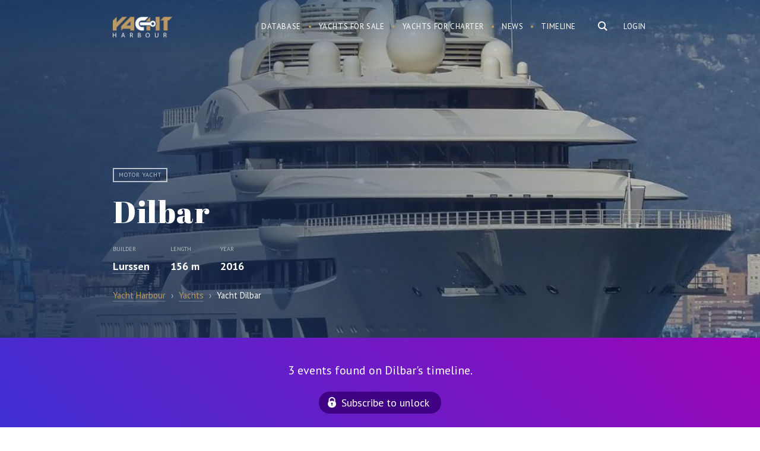

--- FILE ---
content_type: text/html; charset=UTF-8
request_url: https://yachtharbour.com/yacht/dilbar-1936
body_size: 18590
content:
<!DOCTYPE html>
<html>
    <head>
        <meta http-equiv="Content-Type" content="text/html; charset=utf-8" />
        <meta name="language" content="en" />
        <meta name="google-site-verification" content="UcOoh7o45qR1u2G3Vk7kMEGZ4EIFVItiip1Ru02xkU8" />  
        <link rel="icon" href="/favicon.ico" type="image/x-icon">
        <link rel="shortcut icon" href="/favicon.ico" type="image/x-icon">    

        <meta name="viewport" content="width=device-width">
        <meta content='width=device-width, initial-scale=1.0, maximum-scale=1.0, user-scalable=0' name='viewport' />




        <link href='https://fonts.googleapis.com/css?family=PT+Serif:400,700,700italic,400italic&subset=latin,cyrillic' rel='stylesheet' type='text/css'>
        <link href='https://fonts.googleapis.com/css?family=PT+Sans:400,700italic,700,400italic&subset=latin,cyrillic' rel='stylesheet' type='text/css'>
        <link href='https://fonts.googleapis.com/css?family=Abril+Fatface' rel='stylesheet' type='text/css'>



        <link href="/img/icons/apple-touch-icon.png" rel="apple-touch-icon" /> 
        <link href="/img/icons/apple-touch-icon-76x76.png" rel="apple-touch-icon" sizes="76x76" />
        <link href="/img/icons/apple-touch-icon-120x120.png" rel="apple-touch-icon" sizes="120x120" />
        <link href="/img/icons/apple-touch-icon-152x152.png" rel="apple-touch-icon" sizes="152x152" />
        <link href="/img/icons/apple-touch-icon-180x180.png" rel="apple-touch-icon" sizes="180x180" />
        <link href="/img/icons/icon-hires.png" rel="icon" sizes="192x192" />
        <link href="/img/icons/icon-normal.png" rel="icon" sizes="128x128" />     

 
<!----> 
                <link rel="stylesheet" type="text/css" href="/js/slick/slick.css" />
<link rel="stylesheet" type="text/css" href="/js/mfp/magnific-popup.css" />
<link rel="stylesheet" type="text/css" href="/css/main.css?v10asda1" />
<script type="text/javascript" src="/assets/95cda16c/jquery.min.js"></script>
<script type="text/javascript" src="/js/slick/slick.js"></script>
<script type="text/javascript" src="/js/mfp/jquery.magnific-popup.min.js"></script>
<script type="text/javascript" src="/js/social-likes.min.js"></script>
<title>Motor yacht Dilbar - Lurssen  - Yacht Harbour</title>



<meta name="format-detection" content="telephone=no">
<meta name="title" content="Motor yacht Dilbar - Lurssen  - Yacht Harbour"/>


                    <meta name="keywords"
          content="Dilbar, Dilbar yacht, Dilbar Motor yacht, Lurssen yachts, Lurssen   "/>




    <meta name="description" content="Dilbar is a 156 m motor yacht. She was built by Lurssen in 2016. With a beam of 23.5 m and a draft of 6 m. The motor yacht can accommodate guests in cabins with an interior design by Andrew Winch and an exterior design by Espen Oeino."/>


<meta name="twitter:card" content="summary_large_image"/>
<meta name="twitter:site" content="@yachtharbour"/>
<meta name="twitter:creator" content="@yachtharbour"/>
<meta name="twitter:title" content="Dilbar"/>
<meta name="twitter:description" content=" 
        Dilbar is a 156 m / 511′10″ luxury motor yacht. She was built by Lurssen in 2016.         
With a beam of 23.5 m and a draft of 6 m, she has a"/>
<meta name="twitter:image" content="https://yachtharbour.com/static/images/y/large_1936_90b82.jpg"/>

<meta property="og:image" content="https://yachtharbour.com/static/images/y/large_1936_90b82.jpg"/>

    <meta property="og:title" content="156m Lurssen, Dilbar photos, specs and timeline"/>

<meta property="og:url" content=/yacht/dilbar-1936/>

<meta property="og:site_name" content="Yacht Harbour"/>
<meta property="og:type" content="website"/>
<meta property="og:description" content=" 
        Dilbar is a 156 m / 511′10″ luxury motor yacht. She was built by Lurssen in 2016.         
With a beam of 23.5 m and a draft of 6 m, she has a steel hull and aluminium superstructure. This adds up to a gross tonnage of 15917 tons.    
She is powered by  engines   giving her a maximum speed of 22.5 knots.    
The motor yacht can accommodate  guests in  cabins with an interior design by Andrew Winch and an exterior design by Espen Oeino."

  



    </head>

    <body>

        <div id="page">

<div class="bar-navigation toggle-navigation">
    <div class="bar-navigation-inner">

        <div class="bar-navigation-header">

            <a class="toggle-btn" href="">☰</a>

            <div class="bar-search  ">
                <form onsubmit="loadSearch('b-s-fld');return false;">
                    <input id="b-s-fld" class="s-fld" name="q" type="text" placeholder="Search">
                    <input class="s-btn" type="submit" value="">
                </form>
            </div>

        </div>


        <ul id="bar-navigation" itemscope itemtype="http://schema.org/SiteNavigationElement">
<li><a href="/yachts">Database</a></li>
<li><a href="/sale">Yachts for sale</a></li>
<li><a href="/charter">Yachts for charter</a></li>
<li><a href="/news">Yacht News</a></li>
<li><a href="/brokerage">Brokerage News</a></li>
<li><a href="/timeline">Timeline</a></li>
</ul>



        <div class="social-bar">
            <div class="social-block">
                <a class="social-link social-link-facebook" target="_blank"
                   href="https://www.facebook.com/yachtharbour">facebook</a>
                <a class="social-link social-link-instagram" target="_blank"
                   href="https://www.instagram.com/yacht_harbour/">instagram</a>

                <a class="social-link social-link-twitter" target="_blank" href="https://twitter.com/yachtharbour">twitter</a>
                <a class="social-link social-link-google" target="_blank"
                   href="https://plus.google.com/+Yachtharbour1/posts">google+</a>
                <a class="social-link social-link-linkedin" target="_blank"
                   href="https://www.linkedin.com/company/yachtharbour-com">linkedin</a>

            </div>
        </div>

    </div>
</div>


<section class="header">

    <div style="position: absolute; right:5px; top:5px;">
            </div>


    <div class="wrap overflow">
        
                    <div class="right">

                <div class="user-block">
                <a class="tm-log-btn" href="/user/marketview">Login</a>
                </div>
            </div>
        
        <div class="logo left">
                        <a href="/">Yacht Harbour</a>        </div>

        <div class="main-ns-container">

            <a class="toggle-btn" href="">☰</a>


            <div class="main-search right">
                <form onsubmit="loadSearch('m-s-fld'); return false;">
                    <input id="m-s-fld" class="s-fld" name="q" type="text" placeholder="Search">
                    <input class="s-btn" type="button">
                </form>


            </div>

            <div class="navigation right">
                <ul id="navigation" itemscope itemtype="http://schema.org/SiteNavigationElement">
<li><a href="/yachts">Database</a></li>
<li><a href="/sale">Yachts for sale</a></li>
<li><a href="/charter">Yachts for charter</a></li>
<li><a href="/news">News</a></li>
<li><a href="/timeline">Timeline</a></li>
</ul>            </div>
        </div>


    </div>

</section>


<script>


    var loadSearch = function (val) {
        var fld = document.getElementById(val);
        console.log(fld);
        var url = 'https://yachtharbour.com/search/';
        url += '?q=' + fld.value;
        window.location.href = url;
    }


    $(document).click(function (e) {
        if (!$(e.target).is('#search-form,.main-search,.s-btn,.s-fld')) {
            $(".main-ns-container").removeClass('ready');
        }
    });
    $('.main-search').click(function () {
        $('.main-search').find('input[type=text]').val('');
        $('.main-ns-container').addClass('ready');
        $('.main-search').find('input[type=text]').focus();
        return false;
    });
    $(document).click(function (e) {
        if (!$(e.target).is('.bar-navigation, .main-search,.s-btn,.s-fld')) {
            $('body').removeClass('fixed');
            $('.toggle-navigation').removeClass('visible');
        }
    });
    $('.toggle-btn').click(function () {
        $('.toggle-navigation').toggleClass('visible');
        $('body').toggleClass('fixed');
        return false;
    });

</script>
            






<section class="promo-head">
    <div class="promo-head-bg  " style="background-image: url('/static/images/y/blur_1936_90b82.jpg')"></div>


    <div class="promo-head-bg-overlay yacht-bg-overlay"></div>

    <div class="wrap overflow relative">


        <div class="yacht-card" itemscope itemtype="http://schema.org/Product">

            <link itemprop="additionalType" href="http://www.productontology.org/id/Yacht">
            <link itemprop="additionalType" href="http://www.productontology.org/id/Luxury_yacht">


            <img itemprop="image" alt="yacht Dilbar" style="height: 10px; opacity:0"
                 src="/static/images/y/s_1936_90b82.jpg">
            <div class="yacht-card-labels">
                <span class="yacht-card-label">Motor yacht</span>
                
                



                    



            </div>


            <div class="yacht-card-title">
                <h1 class="page-title" itemprop="name">Dilbar</h1>
            </div>


            <div class="yacht-card-anons">


                

    <div class="price-container overflow">

        




        

    </div>


                <div itemprop="description">


                    
                        <div class="yacht-card-anons-item left">


                            <div class="yacht-card-anons-label">Builder</div>
                            <div class="hidden" itemprop="manufacturer">Lurssen</div>
                            <div class="yacht-card-anons-data">
                                                                                                
                                <a href="/builders/Lurssen">Lurssen</a>
                            </div>

                        </div>
                    


                                            <div class="yacht-card-anons-item left">
                            <div class="yacht-card-anons-label">Length</div>
                            <div class="yacht-card-anons-data">

                                156 m
                            </div>
                        </div>
                    


                                            <div class="yacht-card-anons-item left">
                            <div class="yacht-card-anons-label">Year</div>
                            <div class="yacht-card-anons-data">


                                2016                                                                                            </div>
                        </div>
                    
                </div>


            </div>


        </div>


         
<ul class="breadcrumbs" itemscope="itemscope" itemtype="http://schema.org/BreadcrumbList">
    <li itemprop="itemListElement" itemscope="itemscope" itemtype="http://schema.org/ListItem">
        <a href="/" itemprop="item">
            <span itemprop="name">Yacht Harbour</span>

        </a>
    </li>
    <span style="padding:0px 5px; opacity: .6">›</span>

            <li itemprop="itemListElement" itemscope="itemscope" itemtype="http://schema.org/ListItem">


            <a itemprop="item" href="/yachts"><span itemprop="name">Yachts</span></a>

        </li>
        <span style="padding:0px 5px; opacity: .6">›</span>
    <li itemprop="itemListElement" itemscope="itemscope" itemtype="http://schema.org/ListItem">
        <span itemprop="name">Yacht Dilbar     </span>   
        <a itemprop="item" href="/yacht/dilbar-1936"></a>
    </li>
</ul>



        

    </div>


    </div>
</section>


<section class="main-content ">

 
            
                    <div class="timeline overflow" style="    background: linear-gradient(45deg, rgba(62,48,211,1) 0%,rgba(156,5,183,1) 100%);
    color: #fff;
    font-size: 20px;
    text-align: center;
    padding: 40px 0;">
                <div class="wrap">

                                        <div>
                        3 events found on Dilbar's timeline.
                    </div>

                    <a class="sbscrbtn" href="/timeline?db=dilbar_1936">Subscribe to unlock</a>
                </div>
            </div>
        
        

    



    <div class="content-container right-down-container">

        <div class="wrap content-container-inner overflow">


            <div class="content-container-main yacht-b">


                <div class="content-container-main-header overflow  ">


                    <h2 class="content-container-main-header-title">
                        About Dilbar                    </h2>

                </div>


                <div class="content-container-main-inner">


                    <div class="yacht-info-description-content">
                         
        Dilbar is a 156 m / 511′10″ luxury motor yacht. She was built by Lurssen in 2016.         
With a beam of 23.5 m and a draft of 6 m, she has a steel hull and aluminium superstructure. This adds up to a gross tonnage of 15917 tons.    
She is powered by  engines   giving her a maximum speed of 22.5 knots.    
The motor yacht can accommodate  guests in  cabins with an interior design by Andrew Winch and an exterior design by Espen Oeino.                    </div>

                    <div class="social-likes" style="display:inline-block; margin: 20px -6px 0 ">
                        <div class="facebook" title="Share">Facebook</div>
                        <div class="twitter" title="Twit">Twitter</div>
                        <div class="pinterest" title="Pin it" data-media="">Pinterest</div>
                    </div>

                </div>


            </div>


            <div class="content-container-right broker-b">

            <div class="yacht-info-broker-attention">Not available for sale or charter on Yacht Harbour.</div>
    

    

    <div class='broker-b-pager'></div>


    
</div>









<div id="popup-contact" class="contact-popup hidden" style=" ">

    <div class="contact-popup-overlay"></div>

    <div class="contact-popup-inner">

        <div class="contact-popup-content">


            <div class="contact-popup-content-header">
                <a class="right close-window" href="#close">×</a>


                <h2>Contact agent</h2>
            </div>






            





            




        </div>
    </div>
</div>



<script>

    $('.contact-btn').click(function () {


        var br = $(this).attr('data');
        $('.broker-item').hide();
        $('#broker_' + br).show();
        $('#popup-contact').fadeIn( );
        $('body').addClass('fixed_');
        return false;
    });
    $('.contact-popup-overlay,.close-window').click(function () {
        $('.contact-popup').fadeOut();
        $('body').removeClass('fixed_');
    });


    $(".message-form-row input").click(function () {
        $('#popup-contact').show();
    });    
    $(".message-form-row textarea").click(function () {
        $('#popup-contact').show();
    })
    if ($(".message-form-row input").is(":focus")) {
        $('#popup-contact').show();
    }
    if ($(".message-form-row textarea").is(":focus")) {
        $('#popup-contact').show();
    }


</script>

<script>
    var Bcount = document.getElementsByClassName('yacht-info-broker').length;

    if (Bcount > 1) {
        $('.yacht-info-broker').hide();
        $('.yacht-info-broker').first().show();

        var myItems = [], $myList = $('.broker-b-pager');

        for (var i = 0; i < Bcount; i++) {
            myItems.push('<div id="bbp' + i + '" rel="' + i + '" class="broker-b-pager-item broker-b-pager-item_' + (i) + '" ><a href="#" onclick="showBroker(' + (i) + ');return false;">item ' + (i + 1) + '</a></div>');
        }

        $myList.append(myItems.join(''));


        $('.broker-b-pager-item').first().addClass('active');


        function showBroker(data) {
            $('.yacht-info-broker').hide();
            $('.broker-b-pager-item').removeClass('active');
            $('.yacht-info-broker:eq(' + data + ')').show();
            $('.broker-b-pager-item_' + data + '').addClass('active');
            clearInterval(interval);
        }
     

        var interval = setInterval(function () {

            var act = $('.broker-b-pager').find('.active');
            var curB = Number(act.attr('rel'));
            var nextB = curB + 1;


            if ($('#bbp' + nextB + '').length) {
                $('.yacht-info-broker').hide();
                $('.yacht-info-broker:eq(' + nextB + ')').fadeIn();
                $('.broker-b-pager-item').removeClass('active');
                $('#bbp' + nextB).addClass('active');
            } else {
                $('.yacht-info-broker').hide();
                $('.yacht-info-broker').first().fadeIn();
                $('.broker-b-pager-item').removeClass('active');
                $('#bbp0').addClass('active');
            }
            //  alert(nextB);


        }, 5000);


    }


</script>

        </div>

    </div>


   




    
    
    
    <div class="scroll-photos overflow">
        <div class="scroll-photos-inner variable-width">


                            <img alt="yacht Dilbar" class="image-popup" src="/static/uploads/scale_1936_05cee.jpg" href="/static/uploads/watermark_1936_05cee.jpg"><img alt="yacht Dilbar" class="image-popup" src="/static/uploads/scale_1936_8f3f5.jpg" href="/static/uploads/watermark_1936_8f3f5.jpg"><img alt="yacht Dilbar" class="image-popup" src="/static/uploads/scale_1936_82df7.jpg" href="/static/uploads/watermark_1936_82df7.jpg"><img alt="yacht Dilbar" class="image-popup" src="/static/uploads/scale_1936_c5ac8.jpg" href="/static/uploads/watermark_1936_c5ac8.jpg"><img alt="yacht Dilbar" class="image-popup" src="/static/uploads/scale_1936_5bf8e.jpg" href="/static/uploads/watermark_1936_5bf8e.jpg">                                </div>


    </div>

    <script>
        $(document).ready(function () {
            $('.image-popup').magnificPopup({
                type: 'image',
                gallery: {
                    tCounter: '',
                    enabled: true
                }

            });
        });


        $('.scroll-photos-inner').slick({
            dots: true,
            infinite: true,
            centerPadding: '0px',
            speed: 300,
            slidesToShow: 2,
            centerMode: false,
            variableWidth: true,
            responsive: [
                {
                    breakpoint: 480,
                    settings: {
                        arrows: false,
                        centerMode: true,
                        // adaptiveHeight:true,
                        slidesToShow: 1
                    }
                }
            ]
        });


    </script>

    

    





<div class="specifications overflow">
    <div class="wrap"> 
        <h2>Specifications</h2>
        <div class='spec-category-list overflow'>
             
                      
                          


                <table class="spec-category-tbl">
                    <tbody>

                        <tr> 
                             



                                <td class="spec-category-item"> 

                                    <table>
                                        <tbody>


                                        <th>
                                            <h3 class='spec-category-title'> Structural </h3> 
                                        </th> 
                                         

                                            
                                                 


                                                    


                                                        
                                                    


                                                        
                                                    


                                                        
                                                    


                                                        
                                                    


                                                        
                                                    


                                                        
                                                    


                                                        
                                                    


                                                        
                                                    


                                                        
                                                    


                                                        
                                                    


                                                        

                                                            <tr class='spec-row overflow'>

                                                                <td class='spec-row-name left'>
                                                                    Yard :  
                                                                </td>

                                                                <td class='spec-row-val  '>

                                                                                                                                         


                                                                        Lurssen                                                                       
                                                                </td> 
                                                            </tr>
                                                        
                                                    


                                                        
                                                    


                                                        
                                                    


                                                        
                                                    


                                                        
                                                                                                    
                                            
                                                 


                                                    


                                                        
                                                    


                                                        
                                                    


                                                        
                                                    


                                                        
                                                    


                                                        
                                                    


                                                        
                                                    


                                                        
                                                    


                                                        
                                                    


                                                        
                                                    


                                                        

                                                            <tr class='spec-row overflow'>

                                                                <td class='spec-row-name left'>
                                                                    Type :  
                                                                </td>

                                                                <td class='spec-row-val  '>

                                                                     


                                                                                                                                                                                                                                    Motor yacht        
                                                                               

                                                                                 
                                                                         

                                                                          


                                                                          

                                                                         


                                                                         



                                                                               





                                                                         



                                                                         



                                                                        
                                                                        
                                                                       
                                                                </td> 
                                                            </tr>
                                                        
                                                    


                                                        
                                                    


                                                        
                                                    


                                                        
                                                    


                                                        
                                                    


                                                        
                                                                                                    
                                            
                                                 


                                                    


                                                        
                                                    


                                                        
                                                    


                                                        
                                                    


                                                        
                                                    


                                                        
                                                    


                                                        
                                                    


                                                        
                                                    


                                                        
                                                    


                                                        
                                                    


                                                        
                                                    


                                                        
                                                    


                                                        
                                                    


                                                        
                                                    


                                                        
                                                    


                                                        
                                                                                                    
                                            
                                                 


                                                    


                                                        
                                                    


                                                        
                                                    


                                                        
                                                    


                                                        
                                                    


                                                        
                                                    


                                                        
                                                    


                                                        
                                                    


                                                        
                                                    


                                                        
                                                    


                                                        
                                                    


                                                        
                                                    


                                                        
                                                    


                                                        
                                                    


                                                        
                                                    


                                                        
                                                                                                    
                                            
                                                 


                                                    


                                                        
                                                    


                                                        
                                                    


                                                        
                                                    


                                                        
                                                    


                                                        
                                                    


                                                        
                                                    


                                                        
                                                    


                                                        
                                                    


                                                        
                                                    


                                                        
                                                    


                                                        
                                                    


                                                        
                                                    


                                                        
                                                    


                                                        
                                                    


                                                        
                                                                                                    
                                            
                                                 


                                                    


                                                        
                                                    


                                                        
                                                    


                                                        

                                                            <tr class='spec-row overflow'>

                                                                <td class='spec-row-name left'>
                                                                    Length :  
                                                                </td>

                                                                <td class='spec-row-val  '>

                                                                     


                                                                         

                                                                          


                                                                          

                                                                         


                                                                         



                                                                               





                                                                         



                                                                         



                                                                                                                                                    156 
                                                                            m     
                                                                            <span>/</span>
                                                                            511′10″        
                                                                           
                                                                        
                                                                        
                                                                       
                                                                </td> 
                                                            </tr>
                                                        
                                                    


                                                        
                                                    


                                                        
                                                    


                                                        
                                                    


                                                        
                                                    


                                                        
                                                    


                                                        
                                                    


                                                        
                                                    


                                                        
                                                    


                                                        
                                                    


                                                        
                                                    


                                                        
                                                    


                                                        
                                                                                                    
                                            
                                                 


                                                    


                                                        
                                                    


                                                        

                                                            <tr class='spec-row overflow'>

                                                                <td class='spec-row-name left'>
                                                                    Beam :  
                                                                </td>

                                                                <td class='spec-row-val  '>

                                                                     


                                                                         

                                                                          


                                                                          

                                                                         


                                                                         



                                                                               





                                                                         



                                                                         



                                                                        
                                                                         
                                                                            23.5  
                                                                            m    
                                                                            <span>/</span>
                                                                            77′2″    
                                                                        
                                                                       
                                                                </td> 
                                                            </tr>
                                                        
                                                    


                                                        
                                                    


                                                        
                                                    


                                                        
                                                    


                                                        
                                                    


                                                        
                                                    


                                                        
                                                    


                                                        
                                                    


                                                        
                                                    


                                                        
                                                    


                                                        
                                                    


                                                        
                                                    


                                                        
                                                    


                                                        
                                                                                                    
                                            
                                                 


                                                    


                                                        

                                                            <tr class='spec-row overflow'>

                                                                <td class='spec-row-name left'>
                                                                    Draft :  
                                                                </td>

                                                                <td class='spec-row-val  '>

                                                                     


                                                                         

                                                                          


                                                                          

                                                                         


                                                                         



                                                                               





                                                                         



                                                                          
                                                                            6  
                                                                            <span>m </span>

                                                                            <span>/</span>
                                                                            19′9″      

                                                                         



                                                                        
                                                                        
                                                                       
                                                                </td> 
                                                            </tr>
                                                        
                                                    


                                                        
                                                    


                                                        
                                                    


                                                        
                                                    


                                                        
                                                    


                                                        
                                                    


                                                        
                                                    


                                                        
                                                    


                                                        
                                                    


                                                        
                                                    


                                                        
                                                    


                                                        
                                                    


                                                        
                                                    


                                                        
                                                    


                                                        
                                                                                                    
                                            
                                                 


                                                    


                                                        
                                                    


                                                        
                                                    


                                                        
                                                    


                                                        
                                                    


                                                        
                                                    


                                                        
                                                    


                                                        
                                                    


                                                        
                                                    


                                                        
                                                    


                                                        
                                                    


                                                        
                                                    


                                                        

                                                            <tr class='spec-row overflow'>

                                                                <td class='spec-row-name left'>
                                                                    Year of build :  
                                                                </td>

                                                                <td class='spec-row-val  '>

                                                                                                                                         


                                                                        2016                                                                       
                                                                </td> 
                                                            </tr>
                                                        
                                                    


                                                        
                                                    


                                                        
                                                    


                                                        
                                                                                                    
                                            
                                                 


                                                    


                                                        
                                                    


                                                        
                                                    


                                                        
                                                    


                                                        
                                                    


                                                        
                                                    


                                                        
                                                    


                                                        
                                                    


                                                        
                                                    


                                                        
                                                    


                                                        
                                                    


                                                        
                                                    


                                                        
                                                    


                                                        
                                                    


                                                        
                                                    


                                                        
                                                                                                    
                                            
                                                 


                                                    


                                                        
                                                    


                                                        
                                                    


                                                        
                                                    


                                                        
                                                    


                                                        
                                                    


                                                        
                                                    


                                                        
                                                    


                                                        
                                                    


                                                        
                                                    


                                                        
                                                    


                                                        
                                                    


                                                        
                                                    


                                                        
                                                    


                                                        
                                                    


                                                        
                                                                                                    
                                            
                                                 


                                                    


                                                        
                                                    


                                                        
                                                    


                                                        
                                                    


                                                        
                                                    


                                                        
                                                    


                                                        
                                                    


                                                        
                                                    


                                                        
                                                    


                                                        

                                                            <tr class='spec-row overflow'>

                                                                <td class='spec-row-name left'>
                                                                    Displacement :  
                                                                </td>

                                                                <td class='spec-row-val  '>

                                                                                                                                         


                                                                        Full displacement                                                                       
                                                                </td> 
                                                            </tr>
                                                        
                                                    


                                                        
                                                    


                                                        
                                                    


                                                        
                                                    


                                                        
                                                    


                                                        
                                                    


                                                        
                                                                                                    
                                            
                                                
                                            
                                                
                                            
                                                
                                            
                                                
                                            
                                                
                                            
                                                
                                            
                                                
                                            
                                                
                                            
                                                
                                            
                                                
                                            
                                                
                                            
                                                
                                            
                                                
                                            
                                                
                                            
                                                
                                            
                                                
                                            
                                                
                                            
                                                
                                            
                                                
                                            
                                                
                                            
                                                
                                            
                                                 


                                                    


                                                        
                                                    


                                                        
                                                    


                                                        
                                                    


                                                        
                                                    


                                                        
                                                    


                                                        
                                                    


                                                        
                                                    


                                                        
                                                    


                                                        
                                                    


                                                        
                                                    


                                                        
                                                    


                                                        
                                                    


                                                        
                                                    


                                                        
                                                    


                                                        
                                                                                                    
                                            
                                                
                                            
                                                
                                            
                                                
                                            
                                                
                                              

                                         




                        </tbody>
                    </table>

                    </td> 
  



                 



                                <td class="spec-category-item"> 

                                    <table>
                                        <tbody>


                                        <th>
                                            <h3 class='spec-category-title'> Mechanical </h3> 
                                        </th> 
                                         

                                            
                                                
                                            
                                                
                                            
                                                
                                            
                                                
                                            
                                                
                                            
                                                
                                            
                                                
                                            
                                                
                                            
                                                
                                            
                                                
                                            
                                                
                                            
                                                
                                            
                                                 


                                                    


                                                        
                                                    


                                                        
                                                    


                                                        
                                                    


                                                        
                                                    


                                                        
                                                    


                                                        
                                                    


                                                        
                                                    


                                                        
                                                    


                                                        
                                                    


                                                        
                                                    


                                                        
                                                    


                                                        
                                                    


                                                        
                                                    


                                                        
                                                    


                                                        
                                                                                                    
                                            
                                                 


                                                    


                                                        
                                                    


                                                        
                                                    


                                                        
                                                    


                                                        
                                                    


                                                        
                                                    


                                                        
                                                    


                                                        
                                                    


                                                        
                                                    


                                                        
                                                    


                                                        
                                                    


                                                        
                                                    


                                                        
                                                    


                                                        
                                                    


                                                        
                                                    


                                                        
                                                                                                    
                                            
                                                 


                                                    


                                                        
                                                    


                                                        
                                                    


                                                        
                                                    


                                                        
                                                    


                                                        
                                                    


                                                        
                                                    


                                                        
                                                    


                                                        
                                                    


                                                        
                                                    


                                                        
                                                    


                                                        
                                                    


                                                        
                                                    


                                                        
                                                    


                                                        
                                                    


                                                        
                                                                                                    
                                            
                                                 


                                                    


                                                        
                                                    


                                                        
                                                    


                                                        
                                                    


                                                        
                                                    


                                                        
                                                    


                                                        
                                                    


                                                        
                                                    


                                                        
                                                    


                                                        
                                                    


                                                        
                                                    


                                                        
                                                    


                                                        
                                                    


                                                        
                                                    


                                                        
                                                    


                                                        
                                                                                                    
                                            
                                                 


                                                    


                                                        
                                                    


                                                        
                                                    


                                                        
                                                    


                                                        
                                                    


                                                        
                                                    


                                                        
                                                    


                                                        
                                                    


                                                        
                                                    


                                                        
                                                    


                                                        
                                                    


                                                        
                                                    


                                                        
                                                    


                                                        
                                                    


                                                        
                                                    


                                                        
                                                                                                    
                                            
                                                 


                                                    


                                                        
                                                    


                                                        
                                                    


                                                        
                                                    


                                                        
                                                    


                                                        
                                                    


                                                        
                                                    


                                                        
                                                    


                                                        
                                                    


                                                        
                                                    


                                                        
                                                    


                                                        
                                                    


                                                        
                                                    


                                                        

                                                            <tr class='spec-row overflow'>

                                                                <td class='spec-row-name left'>
                                                                    Maximum speed :  
                                                                </td>

                                                                <td class='spec-row-val  '>

                                                                     


                                                                         

                                                                          


                                                                          

                                                                         


                                                                          
                                                                            22.5  
                                                                            <span>knots </span>
                                                                         



                                                                               





                                                                         



                                                                         



                                                                        
                                                                        
                                                                       
                                                                </td> 
                                                            </tr>
                                                        
                                                    


                                                        
                                                    


                                                        
                                                                                                    
                                            
                                                 


                                                    


                                                        
                                                    


                                                        
                                                    


                                                        
                                                    


                                                        
                                                    


                                                        
                                                    


                                                        
                                                    


                                                        
                                                    


                                                        
                                                    


                                                        
                                                    


                                                        
                                                    


                                                        
                                                    


                                                        
                                                    


                                                        
                                                    


                                                        
                                                    


                                                        
                                                                                                    
                                            
                                                 


                                                    


                                                        
                                                    


                                                        
                                                    


                                                        
                                                    


                                                        
                                                    


                                                        
                                                    


                                                        
                                                    


                                                        
                                                    


                                                        
                                                    


                                                        
                                                    


                                                        
                                                    


                                                        
                                                    


                                                        
                                                    


                                                        
                                                    


                                                        
                                                    


                                                        
                                                                                                    
                                            
                                                
                                            
                                                
                                            
                                                
                                            
                                                
                                            
                                                
                                            
                                                
                                            
                                                
                                            
                                                
                                            
                                                
                                            
                                                
                                            
                                                
                                            
                                                
                                            
                                                
                                            
                                                
                                            
                                                
                                            
                                                
                                            
                                                
                                            
                                                 


                                                    


                                                        
                                                    


                                                        
                                                    


                                                        
                                                    


                                                        
                                                    


                                                        
                                                    


                                                        
                                                    


                                                        
                                                    


                                                        
                                                    


                                                        
                                                    


                                                        
                                                    


                                                        
                                                    


                                                        
                                                    


                                                        
                                                    


                                                        
                                                    


                                                        
                                                                                                    
                                              

                                         




                        </tbody>
                    </table>

                    </td> 
  



                  
                </tr> 
                <tr> 
                      



                        <td class="spec-category-item"> 

                            <table>
                                <tbody>


                                <th>
                                    <h3 class='spec-category-title'> Design </h3> 
                                </th> 
                                 

                                    
                                        
                                    
                                        
                                    
                                        
                                    
                                        
                                    
                                        
                                    
                                        
                                    
                                        
                                    
                                        
                                    
                                        
                                    
                                        
                                    
                                        
                                    
                                        
                                    
                                        
                                    
                                        
                                    
                                        
                                    
                                        
                                    
                                        
                                    
                                        
                                    
                                        
                                    
                                        
                                    
                                         


                                            


                                                
                                            


                                                
                                            


                                                
                                            


                                                
                                            


                                                
                                            


                                                
                                            


                                                
                                            


                                                
                                            


                                                
                                            


                                                
                                            


                                                
                                            


                                                
                                            


                                                
                                            


                                                

                                                    <tr class='spec-row overflow'>
                                                        <td class='spec-row-name left'>
                                                            Gross tonage :  
                                                        </td>

                                                        <td class='spec-row-val  '>
                                                            15917                                                        </td> 
                                                    </tr>
                                                
                                            


                                                
                                                                                    
                                    
                                         


                                            


                                                
                                            


                                                
                                            


                                                
                                            


                                                
                                            


                                                
                                            


                                                
                                            


                                                
                                            


                                                

                                                    <tr class='spec-row overflow'>
                                                        <td class='spec-row-name left'>
                                                            Hull :  
                                                        </td>

                                                        <td class='spec-row-val  '>
                                                            Steel                                                        </td> 
                                                    </tr>
                                                
                                            


                                                
                                            


                                                
                                            


                                                
                                            


                                                
                                            


                                                
                                            


                                                
                                            


                                                
                                                                                    
                                    
                                         


                                            


                                                
                                            


                                                
                                            


                                                
                                            


                                                
                                            


                                                
                                            


                                                
                                            


                                                

                                                    <tr class='spec-row overflow'>
                                                        <td class='spec-row-name left'>
                                                            Superstructure :  
                                                        </td>

                                                        <td class='spec-row-val  '>
                                                            Aluminium                                                        </td> 
                                                    </tr>
                                                
                                            


                                                
                                            


                                                
                                            


                                                
                                            


                                                
                                            


                                                
                                            


                                                
                                            


                                                
                                            


                                                
                                                                                    
                                    
                                         


                                            


                                                
                                            


                                                
                                            


                                                
                                            


                                                
                                            


                                                
                                            


                                                

                                                    <tr class='spec-row overflow'>
                                                        <td class='spec-row-name left'>
                                                            Decking :  
                                                        </td>

                                                        <td class='spec-row-val  '>
                                                            Teak                                                        </td> 
                                                    </tr>
                                                
                                            


                                                
                                            


                                                
                                            


                                                
                                            


                                                
                                            


                                                
                                            


                                                
                                            


                                                
                                            


                                                
                                            


                                                
                                                                                    
                                    
                                         


                                            


                                                
                                            


                                                
                                            


                                                
                                            


                                                
                                            


                                                
                                            


                                                
                                            


                                                
                                            


                                                
                                            


                                                
                                            


                                                
                                            


                                                
                                            


                                                
                                            


                                                
                                            


                                                
                                            


                                                

                                                    <tr class='spec-row overflow'>
                                                        <td class='spec-row-name left'>
                                                            Decks :  
                                                        </td>

                                                        <td class='spec-row-val  '>
                                                            7                                                        </td> 
                                                    </tr>
                                                
                                                                                    
                                    
                                         


                                            


                                                
                                            


                                                
                                            


                                                
                                            


                                                
                                            


                                                

                                                    <tr class='spec-row overflow'>
                                                        <td class='spec-row-name left'>
                                                            Interior designer :  
                                                        </td>

                                                        <td class='spec-row-val  '>
                                                            Andrew Winch                                                        </td> 
                                                    </tr>
                                                
                                            


                                                
                                            


                                                
                                            


                                                
                                            


                                                
                                            


                                                
                                            


                                                
                                            


                                                
                                            


                                                
                                            


                                                
                                            


                                                
                                                                                    
                                    
                                         


                                            


                                                
                                            


                                                
                                            


                                                
                                            


                                                

                                                    <tr class='spec-row overflow'>
                                                        <td class='spec-row-name left'>
                                                            Exterior designer :  
                                                        </td>

                                                        <td class='spec-row-val  '>
                                                            Espen Oeino                                                        </td> 
                                                    </tr>
                                                
                                            


                                                
                                            


                                                
                                            


                                                
                                            


                                                
                                            


                                                
                                            


                                                
                                            


                                                
                                            


                                                
                                            


                                                
                                            


                                                
                                            


                                                
                                                                                    
                                    
                                        
                                    
                                        
                                    
                                        
                                    
                                        
                                    
                                        
                                    
                                        
                                    
                                        
                                    
                                        
                                    
                                        
                                    
                                        
                                    
                                        
                                      

                                 




                                </tbody>
                            </table>

                        </td> 








                      



                        <td class="spec-category-item"> 

                            <table>
                                <tbody>


                                <th>
                                    <h3 class='spec-category-title'> Equipment </h3> 
                                </th> 
                                 

                                    
                                        
                                    
                                        
                                    
                                        
                                    
                                        
                                    
                                        
                                    
                                        
                                    
                                        
                                    
                                        
                                    
                                        
                                    
                                        
                                    
                                        
                                    
                                        
                                    
                                        
                                    
                                        
                                    
                                        
                                    
                                        
                                    
                                        
                                    
                                        
                                    
                                        
                                    
                                        
                                    
                                        
                                    
                                        
                                    
                                        
                                    
                                        
                                    
                                        
                                    
                                        
                                    
                                        
                                    
                                         


                                            


                                                
                                            


                                                
                                            


                                                
                                            


                                                
                                            


                                                
                                            


                                                
                                            


                                                
                                            


                                                
                                            


                                                
                                            


                                                
                                            


                                                
                                            


                                                
                                            


                                                
                                            


                                                
                                            


                                                
                                                                                    
                                    
                                         


                                            


                                                
                                            


                                                
                                            


                                                
                                            


                                                
                                            


                                                
                                            


                                                
                                            


                                                
                                            


                                                
                                            


                                                
                                            


                                                
                                            


                                                
                                            


                                                
                                            


                                                
                                            


                                                
                                            


                                                
                                                                                    
                                    
                                         


                                            


                                                
                                            


                                                
                                            


                                                
                                            


                                                
                                            


                                                
                                            


                                                
                                            


                                                
                                            


                                                
                                            


                                                
                                            


                                                
                                            


                                                
                                            


                                                
                                            


                                                
                                            


                                                
                                            


                                                
                                                                                    
                                    
                                         


                                            


                                                
                                            


                                                
                                            


                                                
                                            


                                                
                                            


                                                
                                            


                                                
                                            


                                                
                                            


                                                
                                            


                                                
                                            


                                                
                                            


                                                
                                            


                                                
                                            


                                                
                                            


                                                
                                            


                                                
                                                                                    
                                    
                                         


                                            


                                                
                                            


                                                
                                            


                                                
                                            


                                                
                                            


                                                
                                            


                                                
                                            


                                                
                                            


                                                
                                            


                                                
                                            


                                                
                                            


                                                
                                            


                                                
                                            


                                                
                                            


                                                
                                            


                                                
                                                                                    
                                    
                                         


                                            


                                                
                                            


                                                
                                            


                                                
                                            


                                                
                                            


                                                
                                            


                                                
                                            


                                                
                                            


                                                
                                            


                                                
                                            


                                                
                                            


                                                
                                            


                                                
                                            


                                                
                                            


                                                
                                            


                                                
                                                                                    
                                    
                                        
                                    
                                         


                                            


                                                
                                            


                                                
                                            


                                                
                                            


                                                
                                            


                                                
                                            


                                                
                                            


                                                
                                            


                                                
                                            


                                                
                                            


                                                
                                            


                                                
                                            


                                                
                                            


                                                
                                            


                                                
                                            


                                                
                                                                                    
                                    
                                         


                                            


                                                
                                            


                                                
                                            


                                                
                                            


                                                
                                            


                                                
                                            


                                                
                                            


                                                
                                            


                                                
                                            


                                                
                                            


                                                
                                            


                                                
                                            


                                                
                                            


                                                
                                            


                                                
                                            


                                                
                                                                                    
                                    
                                         


                                            


                                                
                                            


                                                
                                            


                                                
                                            


                                                
                                            


                                                
                                            


                                                
                                            


                                                
                                            


                                                
                                            


                                                
                                            


                                                
                                            


                                                
                                            


                                                
                                            


                                                
                                            


                                                
                                            


                                                
                                                                                    
                                    
                                        
                                      

                                 




                                </tbody>
                            </table>

                        </td> 








                      
                </tr>
                </tbody>

                </table> 

             

        </div>




    </div>
</div>


    


    
<div class="content-container right-down-container">

    <div class="wrap content-container-inner overflow">


        <div class="content-container-main"> 


            <div class="content-container-main-header overflow">


                <h2 class="content-container-main-header-title">Similar yachts</h2>     

            </div>


            <div class="content-container-main-inner">



                <div class="main-grid-container">
                    <div class="main-grid-container-inner">

                          
                                                            
    
    <div class="list-item yacht-list-item">

        <div class="list-item-preview">

            <a href="/yacht/al-said-68"><img src="/static/images/y/s_68_dbcb2.jpg" alt="Al Said" /></a>
            <div class="list-item-label">Motor yacht</div>
            
        </div>


        <div class="list-item-content">


            <div class="list-item-content-name">
                <a href="/yacht/al-said-68">Al Said</a>                            </div>

            <div class="list-item-content-price">


                                    <span>
                                        </span>
                     


            </div>


            <div class="list-item-content-details">

                <span><a target="_blank" href="/builders/Lurssen">Lurssen</a></span>                | <span>155 m   </span>                | <span>2008 </span>
            </div>
        </div>
    </div>






                                                            
    
    <div class="list-item yacht-list-item">

        <div class="list-item-preview">

            <a href="/yacht/eclipse-434"><img src="/static/images/y/s_434_ad5fe.jpg" alt="Eclipse" /></a>
            <div class="list-item-label">Motor yacht</div>
            
        </div>


        <div class="list-item-content">


            <div class="list-item-content-name">
                <a href="/yacht/eclipse-434">Eclipse</a>                            </div>

            <div class="list-item-content-price">


                                    <span>
                                        </span>
                     


            </div>


            <div class="list-item-content-details">

                <span><a target="_blank" href="/builders/Blohm+%2B+Voss">Blohm + Voss</a></span>                | <span>162.5 m   </span>                | <span>2010 </span>
            </div>
        </div>
    </div>






                                                                        </div> 
                </div>


            </div>

        </div>

        <div class="content-container-right">

                    <div class="bar-item  "> 
        


        <div class="bar-item-title">
            <h3>New listings </h3>   
        </div>  

        <div class="bar-item-inner"> 
            <div class='bar-list bar-yacht-list' >      
                                    
                     

                        




<div class="list-item">

    <div class="list-item-preview">

        <a href="/yacht/swg-7393"><img src="/static/images/y/s_7393_4b4d6.jpeg" alt="SWG" /></a>
        <div class="list-item-label">Motor yacht</div>
        
    </div>

    <div class="list-item-content">



        <div class="list-item-content-name">
            <a href="/yacht/swg-7393">SWG</a>                    </div>

        <div class="list-item-content-price">




                            <span>
                                                 € 5,500,000                                        </span>
            


        </div>


        <div class="list-item-content-details">

            <span><a target="_blank" href="/builders/Azimut">Azimut</a></span>            | <span>25.22 m   </span>            | <span>2020 </span>
        </div>
    </div>



</div>
                     

                        




<div class="list-item">

    <div class="list-item-preview">

        <a href="/yacht/technomarine-7245"><img src="/static/images/y/s_7245_266ca.jpg" alt="Technomarine" /></a>
        <div class="list-item-label">Motor yacht</div>
        
    </div>

    <div class="list-item-content">



        <div class="list-item-content-name">
            <a href="/yacht/technomarine-7245">Technomarine</a>                    </div>

        <div class="list-item-content-price">




                            <span>
                                                € 3,350,000                                        </span>
            


        </div>


        <div class="list-item-content-details">

            <span><a target="_blank" href="/builders/Overmarine+">Overmarine </a></span>            | <span>33.28 m   </span>            | <span>2007 </span>
        </div>
    </div>



</div>
                     

                        




<div class="list-item">

    <div class="list-item-preview">

        <a href="/yacht/chloe-i-7194"><img src="/static/images/y/s_7194_8c327.jpeg" alt="Chloe I" /></a>
        <div class="list-item-label">Motor yacht</div>
        
    </div>

    <div class="list-item-content">



        <div class="list-item-content-name">
            <a href="/yacht/chloe-i-7194">Chloe I</a>                    </div>

        <div class="list-item-content-price">




                            <span>
                                                $ 8,675,000                                        </span>
            


        </div>


        <div class="list-item-content-details">

            <span><a target="_blank" href="/builders/Sanlorenzo">Sanlorenzo</a></span>            | <span>32.2 m   </span>            | <span>2014 </span>
        </div>
    </div>



</div>
                     

                        




<div class="list-item">

    <div class="list-item-preview">

        <a href="/yacht/project-nb066-7187"><img src="/static/images/y/s_7187_5027b.jpg" alt="Project NB066" /></a>
        <div class="list-item-label">Motor yacht</div>
        
    </div>

    <div class="list-item-content">



        <div class="list-item-content-name">
            <a href="/yacht/project-nb066-7187">Project NB066</a>                    </div>

        <div class="list-item-content-price">




                            <span>
                                                € 12,500,000                                        </span>
            


        </div>


        <div class="list-item-content-details">

            <span><a target="_blank" href="/builders/AES+Yacht">AES Yacht</a></span>            | <span>34.61 m   </span>            | <span>2023 </span>
        </div>
    </div>



</div>
                     

                        




<div class="list-item">

    <div class="list-item-preview">

        <a href="/yacht/iryna-7183"><img src="/static/images/y/s_7183_c34cf.jpeg" alt="Iryna" /></a>
        <div class="list-item-label">Motor yacht</div>
        
    </div>

    <div class="list-item-content">



        <div class="list-item-content-name">
            <a href="/yacht/iryna-7183">Iryna</a>                    </div>

        <div class="list-item-content-price">




                            <span>
                                                € 9,900,000                                        </span>
            


        </div>


        <div class="list-item-content-details">

            <span><a target="_blank" href="/builders/Azimut">Azimut</a></span>            | <span>35.17 m   </span>            | <span>2019 </span>
        </div>
    </div>



</div>
                         
                      

            </div>   
        </div>


        <div class="bar-item-footer">
            <a  href="/sale">All yachts for sale</a>
        </div>  

    </div>   
            
                   

        </div>   





    </div>

</div> 
</section>


<script>


    $("<img id='loaderImg' src='/static/images/y/large_1936_90b82.jpg' onload='setBg(this.src)'/>");


    function setBg(imgUrl) {
        setTimeout(function () {
            $(".promo-head-bg").css('background-image', 'url(/static/images/y/large_1936_90b82.jpg)');
            $("#loaderImg").remove();
        }, 1000);
    }


    function charterShow() {
        $('#charters').slideDown();
        $('html, body').animate({
            scrollTop: $("#charters").offset().top - 60
        }, 1000);
    }


</script>


<script>

    var trackOutboundLink = function (url) {
        ga('send', 'event', 'outbound', 'click', url, {
            'transport': 'beacon',
            'hitCallback': function () {
                document.location = url;
            }
        });
    }
</script>



        </div> 



<footer class="footer">



  

    
        <div class="subscribe"> 

         <div class="portlet" id="yw0">
<div class="portlet-content">

<form action="/subscribe" method="post">    


<h3 class="sbscrb-title"> Stay in Touch </h3>  





    <div class="form-flds">            
        <input required="required" type="text" class="subscribe-fld" placeholder="Your email" name="Subscribe[email]" id="Subscribe_email" />
        <input onClick="ga(&quot;send&quot;,&quot;event&quot;,&quot;newsletter&quot;,&quot;buttonclick&quot;);" class="subscribe-btn" id="subscribe" name="subscribe" type="submit" value="Subscribe" /> 
    </div>        

    <span class="sbscrb-anons">
        Once a week. No spam. 100% private.
    </span>

</form></div>
</div>

    </div>
    

 

    <div class="wrap">


        <div class="footer-cols">

            <div class="logo left">
                <a href="/">
                    <svg viewBox="0 0 1002 356" fill="none" xmlns="http://www.w3.org/2000/svg">
                        <path fill-rule="evenodd" clip-rule="evenodd" d="M541.446 59.1744L542.27 59.1744L600.618 0.825424L496.18 0.825424L496.025 0.825424C433.188 0.909267 382.275 51.874 382.275 114.73C382.275 177.638 433.272 228.635 496.18 228.635L523.803 228.635V225.262L523.803 170.286L496.18 170.286C465.498 170.286 440.624 145.413 440.624 114.73C440.624 84.0475 465.498 59.1744 496.18 59.1744L523.803 59.1744L541.446 59.1744Z" fill="#6E6F73"/>
                        <path fill-rule="evenodd" clip-rule="evenodd" d="M630.482 141.112C639.508 156.347 656.114 166.562 675.106 166.562C703.732 166.562 726.938 143.356 726.938 114.73C726.938 86.1048 703.732 62.8991 675.106 62.8991C656.114 62.8991 639.508 73.1139 630.482 88.3492L524.691 88.3492H493.852L466.613 88.3492L465.802 88.7027C459.693 95.6456 455.988 104.755 455.988 114.73C455.988 124.677 459.672 133.763 465.75 140.698L466.637 141.112H493.852H524.691L630.482 141.112ZM675.106 136.146C663.279 136.146 653.691 126.558 653.691 114.73C653.691 102.903 663.279 93.3151 675.106 93.3151C686.934 93.3151 696.522 102.903 696.522 114.73C696.522 126.558 686.934 136.146 675.106 136.146Z" fill="#6E6F73"/>
                        <path fill-rule="evenodd" clip-rule="evenodd" d="M64.3822 228.386H1.06738V63.8921L64.3822 0.577271V96.9461L160.751 0.577271H240.205L64.3822 176.4V228.386ZM172.7 197.971L142.129 228.542V155.761L297.312 0.577271H362.334V228.542H297.312V197.971H172.7ZM624.366 77.8586C626.19 75.2454 628.296 72.7847 630.646 70.5051V0.732454L566.556 64.8232V77.8586H624.366ZM626.885 152.967H566.4V228.386H630.646C630.261 207.584 629.748 169.567 630.216 157.069C629.046 155.749 627.933 154.38 626.885 152.967ZM723.601 154.277V228.386H790.02V0.732454H723.601V76.8595C732.053 87.4845 737.103 100.937 737.103 115.568C737.103 130.2 732.053 143.652 723.601 154.277ZM858.921 0.732454L801.503 58.1503H857.835V228.386H922.391V58.1503H944.582L1002 0.732454H858.921ZM231.204 143.656L298.088 76.7723V143.656H231.204Z" fill="#BB9964"/>
                        <path d="M54.932 354.427H45.4576V321.39H9.42533V354.427H0V282.952H9.42533V313.682H45.4576V282.952H54.932V354.427Z" fill="#6E6F73"/>
                        <path d="M191.448 335.773H161.503L154.778 354.427H145.058L172.352 282.952H180.599L207.942 354.427H198.272L191.448 335.773ZM164.35 328.017H188.65L176.476 294.586L164.35 328.017Z" fill="#6E6F73"/>
                        <path d="M323.202 325.513H306.413V354.427H296.939V282.952H320.601C328.651 282.952 334.837 284.785 339.157 288.45C343.509 292.116 345.686 297.45 345.686 304.454C345.686 308.904 344.475 312.782 342.053 316.088C339.664 319.393 336.326 321.864 332.039 323.501L348.827 353.838V354.427H338.715L323.202 325.513ZM306.413 317.806H320.895C325.575 317.806 329.29 316.595 332.039 314.173C334.82 311.752 336.211 308.512 336.211 304.454C336.211 300.035 334.886 296.648 332.235 294.292C329.617 291.936 325.82 290.741 320.846 290.708H306.413V317.806Z" fill="#6E6F73"/>
                        <path d="M438.364 354.427V282.952H461.731C469.487 282.952 475.313 284.556 479.207 287.763C483.134 290.97 485.098 295.715 485.098 301.999C485.098 305.337 484.149 308.299 482.251 310.884C480.353 313.437 477.767 315.417 474.495 316.824C478.356 317.904 481.4 319.966 483.625 323.01C485.883 326.021 487.013 329.62 487.013 333.809C487.013 340.224 484.934 345.264 480.778 348.929C476.622 352.595 470.747 354.427 463.155 354.427H438.364ZM447.789 320.997V346.72H463.351C467.736 346.72 471.189 345.591 473.709 343.333C476.262 341.042 477.538 337.9 477.538 333.908C477.538 325.301 472.858 320.997 463.498 320.997H447.789ZM447.789 313.437H462.026C466.149 313.437 469.438 312.406 471.893 310.344C474.38 308.283 475.624 305.484 475.624 301.95C475.624 298.023 474.478 295.175 472.187 293.408C469.896 291.608 466.411 290.708 461.731 290.708H447.789V313.437Z" fill="#6E6F73"/>
                        <path d="M635.408 320.997C635.408 328 634.23 334.12 631.874 339.357C629.518 344.56 626.179 348.537 621.86 351.286C617.54 354.035 612.5 355.409 606.74 355.409C601.111 355.409 596.12 354.035 591.767 351.286C587.415 348.504 584.027 344.56 581.606 339.455C579.216 334.317 577.989 328.377 577.924 321.635V316.481C577.924 309.608 579.118 303.537 581.507 298.268C583.896 292.999 587.267 288.974 591.62 286.192C596.005 283.377 601.013 281.97 606.642 281.97C612.369 281.97 617.409 283.361 621.761 286.143C626.147 288.892 629.518 292.901 631.874 298.17C634.23 303.406 635.408 309.51 635.408 316.481V320.997ZM626.032 316.382C626.032 307.906 624.33 301.41 620.927 296.894C617.523 292.345 612.761 290.07 606.642 290.07C600.685 290.07 595.989 292.345 592.553 296.894C589.149 301.41 587.398 307.693 587.3 315.744V320.997C587.3 329.211 589.018 335.675 592.454 340.388C595.924 345.068 600.685 347.407 606.74 347.407C612.827 347.407 617.54 345.198 620.878 340.78C624.216 336.329 625.934 329.964 626.032 321.684V316.382Z" fill="#6E6F73"/>
                        <path d="M779.288 282.952V331.551C779.255 338.293 777.128 343.808 772.906 348.095C768.717 352.382 763.023 354.787 755.823 355.311L753.319 355.409C745.498 355.409 739.263 353.298 734.616 349.077C729.969 344.855 727.612 339.046 727.547 331.65V282.952H736.874V331.355C736.874 336.526 738.298 340.551 741.145 343.431C743.992 346.278 748.05 347.702 753.319 347.702C758.654 347.702 762.728 346.278 765.543 343.431C768.39 340.584 769.814 336.575 769.814 331.404V282.952H779.288Z" fill="#6E6F73"/>
                        <path d="M899.801 325.513H883.012V354.427H873.537V282.952H897.199C905.25 282.952 911.435 284.785 915.755 288.45C920.108 292.116 922.284 297.45 922.284 304.454C922.284 308.904 921.073 312.782 918.651 316.088C916.262 319.393 912.924 321.864 908.637 323.501L925.426 353.838V354.427H915.313L899.801 325.513ZM883.012 317.806H897.493C902.173 317.806 905.888 316.595 908.637 314.173C911.419 311.752 912.81 308.512 912.81 304.454C912.81 300.035 911.484 296.648 908.833 294.292C906.215 291.936 902.419 290.741 897.444 290.708H883.012V317.806Z" fill="#6E6F73"/>
                    </svg>

                </a>
            </div>



            <div class="footer-nav">

                <ul>
                    <li>
                        <a href="/about/adv">Advertise</a>                    </li>
                    <li>
                        <a href="/about/about">About us</a>                    </li>

                    <li>
                        <a href="/about/terms">Terms and Conditions</a>                    </li>
                    <li>
                        <a href="/about/copyright">Copyright</a>                    </li>

                    <li>
                        <a href="/about/privacy">Privacy policy</a>                    </li>

                    <li>
                        <a href="/contact">Contact us</a>                    </li>
                </ul>

            </div>


            <div class="social-block right">
                <a class="social-link social-link-facebook" target="_blank" href="https://www.facebook.com/yachtharbour">
                    <svg width="24" height="24" viewBox="0 0 24 24" fill="none" xmlns="http://www.w3.org/2000/svg">
                        <path d="M24 12C24 5.4 18.6 0 12 0C5.4 0 0 5.4 0 12C0 18 4.35 22.95 10.05 23.85V15.45H7.05V12H10.05V9.3C10.05 6.3 11.85 4.65 14.55 4.65C15.9 4.65 17.25 4.95 17.25 4.95V7.95H15.75C14.25 7.95 13.8 8.85 13.8 9.75V12H17.1L16.5 15.45H13.65V24C19.65 23.1 24 18 24 12Z" fill="#BB9964"/>
                    </svg>
                </a>
                <a class="social-link social-link-instagram" target="_blank" href="https://www.instagram.com/yacht_harbour/">
                    <svg width="23" height="23" viewBox="0 0 23 23" fill="none" xmlns="http://www.w3.org/2000/svg">
                        <path d="M11.5 2.07831C14.5482 2.07831 14.9639 2.07831 16.2108 2.07831C17.3193 2.07831 17.8735 2.35542 18.2892 2.49398C18.8434 2.77108 19.259 2.90964 19.6747 3.3253C20.0904 3.74096 20.3675 4.15663 20.506 4.71084C20.6446 5.12651 20.7831 5.68072 20.9217 6.78916C20.9217 8.03615 20.9217 8.31325 20.9217 11.5C20.9217 14.6867 20.9217 14.9639 20.9217 16.2108C20.9217 17.3193 20.6446 17.8735 20.506 18.2892C20.2289 18.8434 20.0904 19.259 19.6747 19.6747C19.259 20.0904 18.8434 20.3675 18.2892 20.506C17.8735 20.6446 17.3193 20.7831 16.2108 20.9217C14.9639 20.9217 14.6867 20.9217 11.5 20.9217C8.31325 20.9217 8.03615 20.9217 6.78916 20.9217C5.68072 20.9217 5.12651 20.6446 4.71084 20.506C4.15663 20.2289 3.74096 20.0904 3.3253 19.6747C2.90964 19.259 2.63253 18.8434 2.49398 18.2892C2.35542 17.8735 2.21687 17.3193 2.07831 16.2108C2.07831 14.9639 2.07831 14.6867 2.07831 11.5C2.07831 8.31325 2.07831 8.03615 2.07831 6.78916C2.07831 5.68072 2.35542 5.12651 2.49398 4.71084C2.77108 4.15663 2.90964 3.74096 3.3253 3.3253C3.74096 2.90964 4.15663 2.63253 4.71084 2.49398C5.12651 2.35542 5.68072 2.21687 6.78916 2.07831C8.03615 2.07831 8.45181 2.07831 11.5 2.07831ZM11.5 0C8.31325 0 8.03615 0 6.78916 0C5.54217 0 4.71084 0.277109 4.01807 0.554218C3.3253 0.831326 2.63253 1.24699 1.93976 1.93976C1.24699 2.63253 0.96988 3.18675 0.554218 4.01807C0.277109 4.71084 0.138554 5.54217 0 6.78916C0 8.03615 0 8.45181 0 11.5C0 14.6867 0 14.9639 0 16.2108C0 17.4578 0.277109 18.2892 0.554218 18.9819C0.831326 19.6747 1.24699 20.3675 1.93976 21.0602C2.63253 21.753 3.18675 22.0301 4.01807 22.4458C4.71084 22.7229 5.54217 22.8614 6.78916 23C8.03615 23 8.45181 23 11.5 23C14.5482 23 14.9639 23 16.2108 23C17.4578 23 18.2892 22.7229 18.9819 22.4458C19.6747 22.1687 20.3675 21.753 21.0602 21.0602C21.753 20.3675 22.0301 19.8133 22.4458 18.9819C22.7229 18.2892 22.8614 17.4578 23 16.2108C23 14.9639 23 14.5482 23 11.5C23 8.45181 23 8.03615 23 6.78916C23 5.54217 22.7229 4.71084 22.4458 4.01807C22.1687 3.3253 21.753 2.63253 21.0602 1.93976C20.3675 1.24699 19.8133 0.96988 18.9819 0.554218C18.2892 0.277109 17.4578 0.138554 16.2108 0C14.9639 0 14.6867 0 11.5 0Z" fill="#BB9964"/>
                        <path d="M11.5 5.54217C8.1747 5.54217 5.54217 8.1747 5.54217 11.5C5.54217 14.8253 8.1747 17.4578 11.5 17.4578C14.8253 17.4578 17.4578 14.8253 17.4578 11.5C17.4578 8.1747 14.8253 5.54217 11.5 5.54217ZM11.5 15.3795C9.42169 15.3795 7.62048 13.7169 7.62048 11.5C7.62048 9.42169 9.28313 7.62048 11.5 7.62048C13.5783 7.62048 15.3795 9.28313 15.3795 11.5C15.3795 13.5783 13.5783 15.3795 11.5 15.3795Z" fill="#BB9964"/>
                        <path d="M17.5964 6.78916C18.3616 6.78916 18.9819 6.16883 18.9819 5.40362C18.9819 4.6384 18.3616 4.01807 17.5964 4.01807C16.8312 4.01807 16.2108 4.6384 16.2108 5.40362C16.2108 6.16883 16.8312 6.78916 17.5964 6.78916Z" fill="#BB9964"/>
                    </svg>
                </a>

                <a class="social-link social-link-twitter" target="_blank" href="https://twitter.com/yachtharbour">
                    <svg width="24" height="24" viewBox="0 0 24 24" fill="none" xmlns="http://www.w3.org/2000/svg">
                        <path fill-rule="evenodd" clip-rule="evenodd" d="M0 12C0 5.37258 5.37258 0 12 0C18.6274 0 24 5.37258 24 12C24 18.6274 18.6274 24 12 24C5.37258 24 0 18.6274 0 12ZM16.575 8.625C17.1 8.55 17.55 8.475 18 8.25C17.7 8.775 17.25 9.225 16.725 9.525C16.875 13.05 14.325 16.875 9.75 16.875C8.4 16.875 7.125 16.425 6 15.75C7.275 15.9 8.625 15.525 9.525 14.85C8.4 14.85 7.5 14.1 7.2 13.125C7.575 13.2 7.95 13.125 8.325 13.05C7.2 12.75 6.375 11.7 6.375 10.575C6.75 10.725 7.125 10.875 7.5 10.875C6.45 10.125 6.075 8.7 6.75 7.575C8.025 9.075 9.825 10.05 11.85 10.125C11.475 8.625 12.675 7.125 14.25 7.125C14.925 7.125 15.6 7.425 16.05 7.875C16.65 7.725 17.175 7.575 17.625 7.275C17.475 7.875 17.1 8.325 16.575 8.625Z" fill="#BB9964"/>
                    </svg>

                </a>
                <!--<a class="social-link social-link-google" target="_blank" href="https://plus.google.com/+Yachtharbour1/posts">google+</a>
-->
                <a class="social-link social-link-linkedin" target="_blank" href="https://www.linkedin.com/company/yachtharbour-com">
                    <svg width="24" height="24" viewBox="0 0 24 24" fill="none" xmlns="http://www.w3.org/2000/svg">
                        <path fill-rule="evenodd" clip-rule="evenodd" d="M12 24C18.6274 24 24 18.6274 24 12C24 5.37258 18.6274 0 12 0C5.37258 0 0 5.37258 0 12C0 18.6274 5.37258 24 12 24ZM19 17V12.3585C19 9.86793 17.6009 8.67925 15.7937 8.67925C14.3363 8.67925 13.6368 9.4717 13.287 10.0377V8.90566H10.4888C10.5471 9.64151 10.4888 17 10.4888 17H13.287V12.4717C13.287 12.1887 13.3453 11.9623 13.4036 11.7925C13.5785 11.3396 14.0448 10.8302 14.8027 10.8302C15.7937 10.8302 16.2018 11.566 16.2018 12.6415V17H19ZM6 6.41509C6 5.62264 6.64125 5 7.57399 5C8.56502 5 9.14798 5.56604 9.08969 6.41509C9.08969 7.20755 8.50673 7.83019 7.51569 7.83019C6.58296 7.83019 6 7.20755 6 6.41509ZM8.97309 17H6.17489V8.90566H8.97309V17Z" fill="#BB9964"/>
                    </svg>

                </a>

            </div>


        </div>



        <div class="copyright"> 
            © 2015-2026 Playton Ltd, 168 St Christopher Street Valletta Malta.  
        </div>

  
    </div>
</footer>



        <script>




            var checkScroll = function() {
                if ($(window).scrollTop() > 20) {
                    $('.header').addClass('stick');
                } else {
                    $('.header').removeClass('stick');
                }
            }

            var bgAnimate = function() {
                var pagetop = $(window).scrollTop();
                var img = $('.promo-head-bg');
                var offset = img.offset();

                var topImg = offset.top;
                img.css('background-position', 'center ' + (50 - (pagetop / 8)) + '%');
            }


            $(window).scroll(function() {
                bgAnimate();
                checkScroll();
            });

            $(document).ready(function() {
                checkScroll();
            });

 

            function imgError(image) {
                image.onerror = "";
                image.src = "/img/_default.png?v";
                return true;
            }
            function imgErrorB(image) {
                image.onerror = "";
                image.src = "/img/_default_broker.png?v";
                return true;
            }

        </script> 


<script>
    (function(i, s, o, g, r, a, m) {
        i['GoogleAnalyticsObject'] = r;
        i[r] = i[r] || function() {
            (i[r].q = i[r].q || []).push(arguments)
        }, i[r].l = 1 * new Date();
        a = s.createElement(o),
                m = s.getElementsByTagName(o)[0];
        a.async = 1;
        a.src = g;
        m.parentNode.insertBefore(a, m)
    })(window, document, 'script', '//www.google-analytics.com/analytics.js', 'ga');

    ga('create', 'UA-54800018-1', 'auto');
    ga('send', 'pageview');

</script>


<!-- Facebook Pixel Code -->
<script>
    !function(f, b, e, v, n, t, s) {
        if (f.fbq)
            return;
        n = f.fbq = function() {
            n.callMethod ?
                    n.callMethod.apply(n, arguments) : n.queue.push(arguments)
        };
        if (!f._fbq)
            f._fbq = n;
        n.push = n;
        n.loaded = !0;
        n.version = '2.0';
        n.queue = [];
        t = b.createElement(e);
        t.async = !0;
        t.src = v;
        s = b.getElementsByTagName(e)[0];
        s.parentNode.insertBefore(t, s)
    }(window,
            document, 'script', '//connect.facebook.net/en_US/fbevents.js');

    fbq('init', '1517071791940336');
    fbq('track', "PageView");</script>
<noscript><img height="1" width="1" style="display:none"
               src="https://www.facebook.com/tr?id=1517071791940336&ev=PageView&noscript=1"
               /></noscript>
<!-- End Facebook Pixel Code -->





        <!-- Facebook Pixel Code -->
        <script>
            !function(f,b,e,v,n,t,s)
            {if(f.fbq)return;n=f.fbq=function(){n.callMethod?
                n.callMethod.apply(n,arguments):n.queue.push(arguments)};
                if(!f._fbq)f._fbq=n;n.push=n;n.loaded=!0;n.version='2.0';
                n.queue=[];t=b.createElement(e);t.async=!0;
                t.src=v;s=b.getElementsByTagName(e)[0];
                s.parentNode.insertBefore(t,s)}(window, document,'script',
                'https://connect.facebook.net/en_US/fbevents.js');
            fbq('init', '379769675825216');
            fbq('track', 'PageView');
        </script>
        <noscript><img height="1" width="1" style="display:none"
                       src="https://www.facebook.com/tr?id=379769675825216&ev=PageView&noscript=1"
            /></noscript>
        <!-- End Facebook Pixel Code -->


<script type="text/javascript">
    (function(d, w, c) {
        (w[c] = w[c] || []).push(function() {
            try {
                w.yaCounter35916760 = new Ya.Metrika({
                    id: 35916760,
                    clickmap: true,
                    trackLinks: true,
                    accurateTrackBounce: true,
                    webvisor: true
                });
            } catch (e) {
            }  
        });

        var n = d.getElementsByTagName("script")[0],
                s = d.createElement("script"),
                f = function() {
                    n.parentNode.insertBefore(s, n);
                };
        s.type = "text/javascript";
        s.async = true;
        s.src = "https://mc.yandex.ru/metrika/watch.js";

        if (w.opera == "[object Opera]") {
            d.addEventListener("DOMContentLoaded", f, false);
        } else {
            f();
        }
    })(document, window, "yandex_metrika_callbacks");
</script>
<noscript><div><img src="https://mc.yandex.ru/watch/35916760" style="position:absolute; left:-9999px;" alt="" /></div></noscript>


        <script type=“text/javascript”>
/* <![CDATA[ */
var google_conversion_id = 873660046;
var google_custom_params = window.google_tag_params;
var google_remarketing_only = true;
/* ]]> */
</script>
        <script type=“text/javascript” src=“//www.googleadservices.com/pagead/conversion.js“>
        </script>
        <noscript>
            <div style=“display:inline;“>
                <img height=“1” width=“1" style=“border-style:none;” alt=“” src=“//googleads.g.doubleclick.net/pagead/viewthroughconversion/873660046/?guid=ON&amp;script=0”/>
            </div>
        </noscript>





        <script type="text/javascript">
            adroll_adv_id = "FHULOH7WBRDKVNEMFMQIR6";
            adroll_pix_id = "DPD6J5QZF5EJRILDHTR4QA";
            /* OPTIONAL: provide email to improve user identification */
            /* adroll_email = "username@example.com"; */
            (function () {
                var _onload = function(){
                    if (document.readyState && !/loaded|complete/.test(document.readyState)){setTimeout(_onload, 10);return}
                    if (!window.__adroll_loaded){__adroll_loaded=true;setTimeout(_onload, 50);return}
                    var scr = document.createElement("script");
                    var host = (("https:" == document.location.protocol) ? "https://s.adroll.com" : "http://a.adroll.com");
                    scr.setAttribute('async', 'true');
                    scr.type = "text/javascript";
                    scr.src = host + "/j/roundtrip.js";
                    ((document.getElementsByTagName('head') || [null])[0] ||
                    document.getElementsByTagName('script')[0].parentNode).appendChild(scr);
                };
                if (window.addEventListener) {window.addEventListener('load', _onload, false);}
                else {window.attachEvent('onload', _onload)}
            }());
        </script>


           

    <script type="text/javascript">
/*<![CDATA[*/
jQuery(function($) {
jQuery('body').on('click','#subscribe',function(){jQuery.ajax({'type':'POST','url':'/subscribe','success':function(data) { $(".subscribe").html(data); }  ,'cache':false,'data':jQuery(this).parents("form").serialize()});return false;});
});
/*]]>*/
</script>
</body>    
</html>